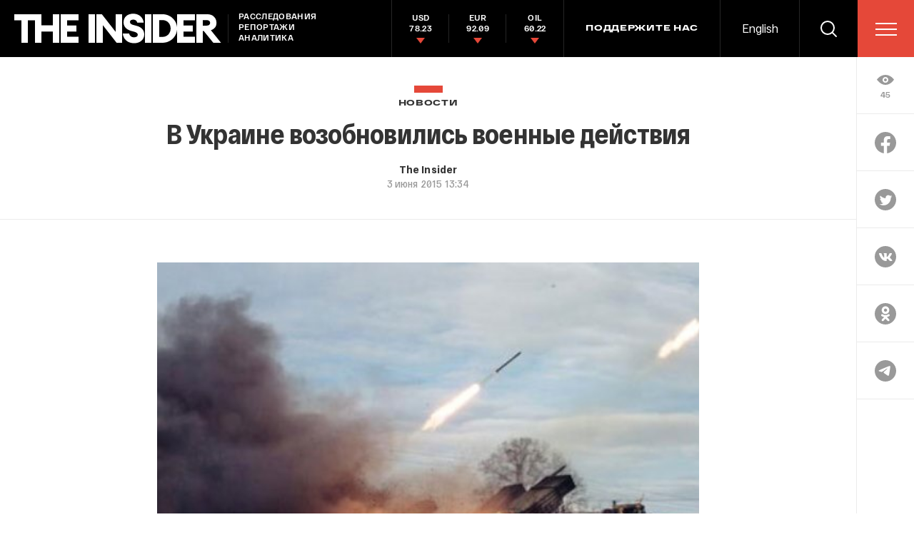

--- FILE ---
content_type: text/html; charset=utf-8
request_url: https://www.google.com/recaptcha/api2/anchor?ar=1&k=6LfXXlQrAAAAAJfFz-T9_R_zHKzorpYdeA7oEl5d&co=aHR0cHM6Ly90aGVpbnMucnU6NDQz&hl=en&v=7gg7H51Q-naNfhmCP3_R47ho&size=invisible&anchor-ms=20000&execute-ms=30000&cb=ko9jqvkr4kl3
body_size: 48731
content:
<!DOCTYPE HTML><html dir="ltr" lang="en"><head><meta http-equiv="Content-Type" content="text/html; charset=UTF-8">
<meta http-equiv="X-UA-Compatible" content="IE=edge">
<title>reCAPTCHA</title>
<style type="text/css">
/* cyrillic-ext */
@font-face {
  font-family: 'Roboto';
  font-style: normal;
  font-weight: 400;
  font-stretch: 100%;
  src: url(//fonts.gstatic.com/s/roboto/v48/KFO7CnqEu92Fr1ME7kSn66aGLdTylUAMa3GUBHMdazTgWw.woff2) format('woff2');
  unicode-range: U+0460-052F, U+1C80-1C8A, U+20B4, U+2DE0-2DFF, U+A640-A69F, U+FE2E-FE2F;
}
/* cyrillic */
@font-face {
  font-family: 'Roboto';
  font-style: normal;
  font-weight: 400;
  font-stretch: 100%;
  src: url(//fonts.gstatic.com/s/roboto/v48/KFO7CnqEu92Fr1ME7kSn66aGLdTylUAMa3iUBHMdazTgWw.woff2) format('woff2');
  unicode-range: U+0301, U+0400-045F, U+0490-0491, U+04B0-04B1, U+2116;
}
/* greek-ext */
@font-face {
  font-family: 'Roboto';
  font-style: normal;
  font-weight: 400;
  font-stretch: 100%;
  src: url(//fonts.gstatic.com/s/roboto/v48/KFO7CnqEu92Fr1ME7kSn66aGLdTylUAMa3CUBHMdazTgWw.woff2) format('woff2');
  unicode-range: U+1F00-1FFF;
}
/* greek */
@font-face {
  font-family: 'Roboto';
  font-style: normal;
  font-weight: 400;
  font-stretch: 100%;
  src: url(//fonts.gstatic.com/s/roboto/v48/KFO7CnqEu92Fr1ME7kSn66aGLdTylUAMa3-UBHMdazTgWw.woff2) format('woff2');
  unicode-range: U+0370-0377, U+037A-037F, U+0384-038A, U+038C, U+038E-03A1, U+03A3-03FF;
}
/* math */
@font-face {
  font-family: 'Roboto';
  font-style: normal;
  font-weight: 400;
  font-stretch: 100%;
  src: url(//fonts.gstatic.com/s/roboto/v48/KFO7CnqEu92Fr1ME7kSn66aGLdTylUAMawCUBHMdazTgWw.woff2) format('woff2');
  unicode-range: U+0302-0303, U+0305, U+0307-0308, U+0310, U+0312, U+0315, U+031A, U+0326-0327, U+032C, U+032F-0330, U+0332-0333, U+0338, U+033A, U+0346, U+034D, U+0391-03A1, U+03A3-03A9, U+03B1-03C9, U+03D1, U+03D5-03D6, U+03F0-03F1, U+03F4-03F5, U+2016-2017, U+2034-2038, U+203C, U+2040, U+2043, U+2047, U+2050, U+2057, U+205F, U+2070-2071, U+2074-208E, U+2090-209C, U+20D0-20DC, U+20E1, U+20E5-20EF, U+2100-2112, U+2114-2115, U+2117-2121, U+2123-214F, U+2190, U+2192, U+2194-21AE, U+21B0-21E5, U+21F1-21F2, U+21F4-2211, U+2213-2214, U+2216-22FF, U+2308-230B, U+2310, U+2319, U+231C-2321, U+2336-237A, U+237C, U+2395, U+239B-23B7, U+23D0, U+23DC-23E1, U+2474-2475, U+25AF, U+25B3, U+25B7, U+25BD, U+25C1, U+25CA, U+25CC, U+25FB, U+266D-266F, U+27C0-27FF, U+2900-2AFF, U+2B0E-2B11, U+2B30-2B4C, U+2BFE, U+3030, U+FF5B, U+FF5D, U+1D400-1D7FF, U+1EE00-1EEFF;
}
/* symbols */
@font-face {
  font-family: 'Roboto';
  font-style: normal;
  font-weight: 400;
  font-stretch: 100%;
  src: url(//fonts.gstatic.com/s/roboto/v48/KFO7CnqEu92Fr1ME7kSn66aGLdTylUAMaxKUBHMdazTgWw.woff2) format('woff2');
  unicode-range: U+0001-000C, U+000E-001F, U+007F-009F, U+20DD-20E0, U+20E2-20E4, U+2150-218F, U+2190, U+2192, U+2194-2199, U+21AF, U+21E6-21F0, U+21F3, U+2218-2219, U+2299, U+22C4-22C6, U+2300-243F, U+2440-244A, U+2460-24FF, U+25A0-27BF, U+2800-28FF, U+2921-2922, U+2981, U+29BF, U+29EB, U+2B00-2BFF, U+4DC0-4DFF, U+FFF9-FFFB, U+10140-1018E, U+10190-1019C, U+101A0, U+101D0-101FD, U+102E0-102FB, U+10E60-10E7E, U+1D2C0-1D2D3, U+1D2E0-1D37F, U+1F000-1F0FF, U+1F100-1F1AD, U+1F1E6-1F1FF, U+1F30D-1F30F, U+1F315, U+1F31C, U+1F31E, U+1F320-1F32C, U+1F336, U+1F378, U+1F37D, U+1F382, U+1F393-1F39F, U+1F3A7-1F3A8, U+1F3AC-1F3AF, U+1F3C2, U+1F3C4-1F3C6, U+1F3CA-1F3CE, U+1F3D4-1F3E0, U+1F3ED, U+1F3F1-1F3F3, U+1F3F5-1F3F7, U+1F408, U+1F415, U+1F41F, U+1F426, U+1F43F, U+1F441-1F442, U+1F444, U+1F446-1F449, U+1F44C-1F44E, U+1F453, U+1F46A, U+1F47D, U+1F4A3, U+1F4B0, U+1F4B3, U+1F4B9, U+1F4BB, U+1F4BF, U+1F4C8-1F4CB, U+1F4D6, U+1F4DA, U+1F4DF, U+1F4E3-1F4E6, U+1F4EA-1F4ED, U+1F4F7, U+1F4F9-1F4FB, U+1F4FD-1F4FE, U+1F503, U+1F507-1F50B, U+1F50D, U+1F512-1F513, U+1F53E-1F54A, U+1F54F-1F5FA, U+1F610, U+1F650-1F67F, U+1F687, U+1F68D, U+1F691, U+1F694, U+1F698, U+1F6AD, U+1F6B2, U+1F6B9-1F6BA, U+1F6BC, U+1F6C6-1F6CF, U+1F6D3-1F6D7, U+1F6E0-1F6EA, U+1F6F0-1F6F3, U+1F6F7-1F6FC, U+1F700-1F7FF, U+1F800-1F80B, U+1F810-1F847, U+1F850-1F859, U+1F860-1F887, U+1F890-1F8AD, U+1F8B0-1F8BB, U+1F8C0-1F8C1, U+1F900-1F90B, U+1F93B, U+1F946, U+1F984, U+1F996, U+1F9E9, U+1FA00-1FA6F, U+1FA70-1FA7C, U+1FA80-1FA89, U+1FA8F-1FAC6, U+1FACE-1FADC, U+1FADF-1FAE9, U+1FAF0-1FAF8, U+1FB00-1FBFF;
}
/* vietnamese */
@font-face {
  font-family: 'Roboto';
  font-style: normal;
  font-weight: 400;
  font-stretch: 100%;
  src: url(//fonts.gstatic.com/s/roboto/v48/KFO7CnqEu92Fr1ME7kSn66aGLdTylUAMa3OUBHMdazTgWw.woff2) format('woff2');
  unicode-range: U+0102-0103, U+0110-0111, U+0128-0129, U+0168-0169, U+01A0-01A1, U+01AF-01B0, U+0300-0301, U+0303-0304, U+0308-0309, U+0323, U+0329, U+1EA0-1EF9, U+20AB;
}
/* latin-ext */
@font-face {
  font-family: 'Roboto';
  font-style: normal;
  font-weight: 400;
  font-stretch: 100%;
  src: url(//fonts.gstatic.com/s/roboto/v48/KFO7CnqEu92Fr1ME7kSn66aGLdTylUAMa3KUBHMdazTgWw.woff2) format('woff2');
  unicode-range: U+0100-02BA, U+02BD-02C5, U+02C7-02CC, U+02CE-02D7, U+02DD-02FF, U+0304, U+0308, U+0329, U+1D00-1DBF, U+1E00-1E9F, U+1EF2-1EFF, U+2020, U+20A0-20AB, U+20AD-20C0, U+2113, U+2C60-2C7F, U+A720-A7FF;
}
/* latin */
@font-face {
  font-family: 'Roboto';
  font-style: normal;
  font-weight: 400;
  font-stretch: 100%;
  src: url(//fonts.gstatic.com/s/roboto/v48/KFO7CnqEu92Fr1ME7kSn66aGLdTylUAMa3yUBHMdazQ.woff2) format('woff2');
  unicode-range: U+0000-00FF, U+0131, U+0152-0153, U+02BB-02BC, U+02C6, U+02DA, U+02DC, U+0304, U+0308, U+0329, U+2000-206F, U+20AC, U+2122, U+2191, U+2193, U+2212, U+2215, U+FEFF, U+FFFD;
}
/* cyrillic-ext */
@font-face {
  font-family: 'Roboto';
  font-style: normal;
  font-weight: 500;
  font-stretch: 100%;
  src: url(//fonts.gstatic.com/s/roboto/v48/KFO7CnqEu92Fr1ME7kSn66aGLdTylUAMa3GUBHMdazTgWw.woff2) format('woff2');
  unicode-range: U+0460-052F, U+1C80-1C8A, U+20B4, U+2DE0-2DFF, U+A640-A69F, U+FE2E-FE2F;
}
/* cyrillic */
@font-face {
  font-family: 'Roboto';
  font-style: normal;
  font-weight: 500;
  font-stretch: 100%;
  src: url(//fonts.gstatic.com/s/roboto/v48/KFO7CnqEu92Fr1ME7kSn66aGLdTylUAMa3iUBHMdazTgWw.woff2) format('woff2');
  unicode-range: U+0301, U+0400-045F, U+0490-0491, U+04B0-04B1, U+2116;
}
/* greek-ext */
@font-face {
  font-family: 'Roboto';
  font-style: normal;
  font-weight: 500;
  font-stretch: 100%;
  src: url(//fonts.gstatic.com/s/roboto/v48/KFO7CnqEu92Fr1ME7kSn66aGLdTylUAMa3CUBHMdazTgWw.woff2) format('woff2');
  unicode-range: U+1F00-1FFF;
}
/* greek */
@font-face {
  font-family: 'Roboto';
  font-style: normal;
  font-weight: 500;
  font-stretch: 100%;
  src: url(//fonts.gstatic.com/s/roboto/v48/KFO7CnqEu92Fr1ME7kSn66aGLdTylUAMa3-UBHMdazTgWw.woff2) format('woff2');
  unicode-range: U+0370-0377, U+037A-037F, U+0384-038A, U+038C, U+038E-03A1, U+03A3-03FF;
}
/* math */
@font-face {
  font-family: 'Roboto';
  font-style: normal;
  font-weight: 500;
  font-stretch: 100%;
  src: url(//fonts.gstatic.com/s/roboto/v48/KFO7CnqEu92Fr1ME7kSn66aGLdTylUAMawCUBHMdazTgWw.woff2) format('woff2');
  unicode-range: U+0302-0303, U+0305, U+0307-0308, U+0310, U+0312, U+0315, U+031A, U+0326-0327, U+032C, U+032F-0330, U+0332-0333, U+0338, U+033A, U+0346, U+034D, U+0391-03A1, U+03A3-03A9, U+03B1-03C9, U+03D1, U+03D5-03D6, U+03F0-03F1, U+03F4-03F5, U+2016-2017, U+2034-2038, U+203C, U+2040, U+2043, U+2047, U+2050, U+2057, U+205F, U+2070-2071, U+2074-208E, U+2090-209C, U+20D0-20DC, U+20E1, U+20E5-20EF, U+2100-2112, U+2114-2115, U+2117-2121, U+2123-214F, U+2190, U+2192, U+2194-21AE, U+21B0-21E5, U+21F1-21F2, U+21F4-2211, U+2213-2214, U+2216-22FF, U+2308-230B, U+2310, U+2319, U+231C-2321, U+2336-237A, U+237C, U+2395, U+239B-23B7, U+23D0, U+23DC-23E1, U+2474-2475, U+25AF, U+25B3, U+25B7, U+25BD, U+25C1, U+25CA, U+25CC, U+25FB, U+266D-266F, U+27C0-27FF, U+2900-2AFF, U+2B0E-2B11, U+2B30-2B4C, U+2BFE, U+3030, U+FF5B, U+FF5D, U+1D400-1D7FF, U+1EE00-1EEFF;
}
/* symbols */
@font-face {
  font-family: 'Roboto';
  font-style: normal;
  font-weight: 500;
  font-stretch: 100%;
  src: url(//fonts.gstatic.com/s/roboto/v48/KFO7CnqEu92Fr1ME7kSn66aGLdTylUAMaxKUBHMdazTgWw.woff2) format('woff2');
  unicode-range: U+0001-000C, U+000E-001F, U+007F-009F, U+20DD-20E0, U+20E2-20E4, U+2150-218F, U+2190, U+2192, U+2194-2199, U+21AF, U+21E6-21F0, U+21F3, U+2218-2219, U+2299, U+22C4-22C6, U+2300-243F, U+2440-244A, U+2460-24FF, U+25A0-27BF, U+2800-28FF, U+2921-2922, U+2981, U+29BF, U+29EB, U+2B00-2BFF, U+4DC0-4DFF, U+FFF9-FFFB, U+10140-1018E, U+10190-1019C, U+101A0, U+101D0-101FD, U+102E0-102FB, U+10E60-10E7E, U+1D2C0-1D2D3, U+1D2E0-1D37F, U+1F000-1F0FF, U+1F100-1F1AD, U+1F1E6-1F1FF, U+1F30D-1F30F, U+1F315, U+1F31C, U+1F31E, U+1F320-1F32C, U+1F336, U+1F378, U+1F37D, U+1F382, U+1F393-1F39F, U+1F3A7-1F3A8, U+1F3AC-1F3AF, U+1F3C2, U+1F3C4-1F3C6, U+1F3CA-1F3CE, U+1F3D4-1F3E0, U+1F3ED, U+1F3F1-1F3F3, U+1F3F5-1F3F7, U+1F408, U+1F415, U+1F41F, U+1F426, U+1F43F, U+1F441-1F442, U+1F444, U+1F446-1F449, U+1F44C-1F44E, U+1F453, U+1F46A, U+1F47D, U+1F4A3, U+1F4B0, U+1F4B3, U+1F4B9, U+1F4BB, U+1F4BF, U+1F4C8-1F4CB, U+1F4D6, U+1F4DA, U+1F4DF, U+1F4E3-1F4E6, U+1F4EA-1F4ED, U+1F4F7, U+1F4F9-1F4FB, U+1F4FD-1F4FE, U+1F503, U+1F507-1F50B, U+1F50D, U+1F512-1F513, U+1F53E-1F54A, U+1F54F-1F5FA, U+1F610, U+1F650-1F67F, U+1F687, U+1F68D, U+1F691, U+1F694, U+1F698, U+1F6AD, U+1F6B2, U+1F6B9-1F6BA, U+1F6BC, U+1F6C6-1F6CF, U+1F6D3-1F6D7, U+1F6E0-1F6EA, U+1F6F0-1F6F3, U+1F6F7-1F6FC, U+1F700-1F7FF, U+1F800-1F80B, U+1F810-1F847, U+1F850-1F859, U+1F860-1F887, U+1F890-1F8AD, U+1F8B0-1F8BB, U+1F8C0-1F8C1, U+1F900-1F90B, U+1F93B, U+1F946, U+1F984, U+1F996, U+1F9E9, U+1FA00-1FA6F, U+1FA70-1FA7C, U+1FA80-1FA89, U+1FA8F-1FAC6, U+1FACE-1FADC, U+1FADF-1FAE9, U+1FAF0-1FAF8, U+1FB00-1FBFF;
}
/* vietnamese */
@font-face {
  font-family: 'Roboto';
  font-style: normal;
  font-weight: 500;
  font-stretch: 100%;
  src: url(//fonts.gstatic.com/s/roboto/v48/KFO7CnqEu92Fr1ME7kSn66aGLdTylUAMa3OUBHMdazTgWw.woff2) format('woff2');
  unicode-range: U+0102-0103, U+0110-0111, U+0128-0129, U+0168-0169, U+01A0-01A1, U+01AF-01B0, U+0300-0301, U+0303-0304, U+0308-0309, U+0323, U+0329, U+1EA0-1EF9, U+20AB;
}
/* latin-ext */
@font-face {
  font-family: 'Roboto';
  font-style: normal;
  font-weight: 500;
  font-stretch: 100%;
  src: url(//fonts.gstatic.com/s/roboto/v48/KFO7CnqEu92Fr1ME7kSn66aGLdTylUAMa3KUBHMdazTgWw.woff2) format('woff2');
  unicode-range: U+0100-02BA, U+02BD-02C5, U+02C7-02CC, U+02CE-02D7, U+02DD-02FF, U+0304, U+0308, U+0329, U+1D00-1DBF, U+1E00-1E9F, U+1EF2-1EFF, U+2020, U+20A0-20AB, U+20AD-20C0, U+2113, U+2C60-2C7F, U+A720-A7FF;
}
/* latin */
@font-face {
  font-family: 'Roboto';
  font-style: normal;
  font-weight: 500;
  font-stretch: 100%;
  src: url(//fonts.gstatic.com/s/roboto/v48/KFO7CnqEu92Fr1ME7kSn66aGLdTylUAMa3yUBHMdazQ.woff2) format('woff2');
  unicode-range: U+0000-00FF, U+0131, U+0152-0153, U+02BB-02BC, U+02C6, U+02DA, U+02DC, U+0304, U+0308, U+0329, U+2000-206F, U+20AC, U+2122, U+2191, U+2193, U+2212, U+2215, U+FEFF, U+FFFD;
}
/* cyrillic-ext */
@font-face {
  font-family: 'Roboto';
  font-style: normal;
  font-weight: 900;
  font-stretch: 100%;
  src: url(//fonts.gstatic.com/s/roboto/v48/KFO7CnqEu92Fr1ME7kSn66aGLdTylUAMa3GUBHMdazTgWw.woff2) format('woff2');
  unicode-range: U+0460-052F, U+1C80-1C8A, U+20B4, U+2DE0-2DFF, U+A640-A69F, U+FE2E-FE2F;
}
/* cyrillic */
@font-face {
  font-family: 'Roboto';
  font-style: normal;
  font-weight: 900;
  font-stretch: 100%;
  src: url(//fonts.gstatic.com/s/roboto/v48/KFO7CnqEu92Fr1ME7kSn66aGLdTylUAMa3iUBHMdazTgWw.woff2) format('woff2');
  unicode-range: U+0301, U+0400-045F, U+0490-0491, U+04B0-04B1, U+2116;
}
/* greek-ext */
@font-face {
  font-family: 'Roboto';
  font-style: normal;
  font-weight: 900;
  font-stretch: 100%;
  src: url(//fonts.gstatic.com/s/roboto/v48/KFO7CnqEu92Fr1ME7kSn66aGLdTylUAMa3CUBHMdazTgWw.woff2) format('woff2');
  unicode-range: U+1F00-1FFF;
}
/* greek */
@font-face {
  font-family: 'Roboto';
  font-style: normal;
  font-weight: 900;
  font-stretch: 100%;
  src: url(//fonts.gstatic.com/s/roboto/v48/KFO7CnqEu92Fr1ME7kSn66aGLdTylUAMa3-UBHMdazTgWw.woff2) format('woff2');
  unicode-range: U+0370-0377, U+037A-037F, U+0384-038A, U+038C, U+038E-03A1, U+03A3-03FF;
}
/* math */
@font-face {
  font-family: 'Roboto';
  font-style: normal;
  font-weight: 900;
  font-stretch: 100%;
  src: url(//fonts.gstatic.com/s/roboto/v48/KFO7CnqEu92Fr1ME7kSn66aGLdTylUAMawCUBHMdazTgWw.woff2) format('woff2');
  unicode-range: U+0302-0303, U+0305, U+0307-0308, U+0310, U+0312, U+0315, U+031A, U+0326-0327, U+032C, U+032F-0330, U+0332-0333, U+0338, U+033A, U+0346, U+034D, U+0391-03A1, U+03A3-03A9, U+03B1-03C9, U+03D1, U+03D5-03D6, U+03F0-03F1, U+03F4-03F5, U+2016-2017, U+2034-2038, U+203C, U+2040, U+2043, U+2047, U+2050, U+2057, U+205F, U+2070-2071, U+2074-208E, U+2090-209C, U+20D0-20DC, U+20E1, U+20E5-20EF, U+2100-2112, U+2114-2115, U+2117-2121, U+2123-214F, U+2190, U+2192, U+2194-21AE, U+21B0-21E5, U+21F1-21F2, U+21F4-2211, U+2213-2214, U+2216-22FF, U+2308-230B, U+2310, U+2319, U+231C-2321, U+2336-237A, U+237C, U+2395, U+239B-23B7, U+23D0, U+23DC-23E1, U+2474-2475, U+25AF, U+25B3, U+25B7, U+25BD, U+25C1, U+25CA, U+25CC, U+25FB, U+266D-266F, U+27C0-27FF, U+2900-2AFF, U+2B0E-2B11, U+2B30-2B4C, U+2BFE, U+3030, U+FF5B, U+FF5D, U+1D400-1D7FF, U+1EE00-1EEFF;
}
/* symbols */
@font-face {
  font-family: 'Roboto';
  font-style: normal;
  font-weight: 900;
  font-stretch: 100%;
  src: url(//fonts.gstatic.com/s/roboto/v48/KFO7CnqEu92Fr1ME7kSn66aGLdTylUAMaxKUBHMdazTgWw.woff2) format('woff2');
  unicode-range: U+0001-000C, U+000E-001F, U+007F-009F, U+20DD-20E0, U+20E2-20E4, U+2150-218F, U+2190, U+2192, U+2194-2199, U+21AF, U+21E6-21F0, U+21F3, U+2218-2219, U+2299, U+22C4-22C6, U+2300-243F, U+2440-244A, U+2460-24FF, U+25A0-27BF, U+2800-28FF, U+2921-2922, U+2981, U+29BF, U+29EB, U+2B00-2BFF, U+4DC0-4DFF, U+FFF9-FFFB, U+10140-1018E, U+10190-1019C, U+101A0, U+101D0-101FD, U+102E0-102FB, U+10E60-10E7E, U+1D2C0-1D2D3, U+1D2E0-1D37F, U+1F000-1F0FF, U+1F100-1F1AD, U+1F1E6-1F1FF, U+1F30D-1F30F, U+1F315, U+1F31C, U+1F31E, U+1F320-1F32C, U+1F336, U+1F378, U+1F37D, U+1F382, U+1F393-1F39F, U+1F3A7-1F3A8, U+1F3AC-1F3AF, U+1F3C2, U+1F3C4-1F3C6, U+1F3CA-1F3CE, U+1F3D4-1F3E0, U+1F3ED, U+1F3F1-1F3F3, U+1F3F5-1F3F7, U+1F408, U+1F415, U+1F41F, U+1F426, U+1F43F, U+1F441-1F442, U+1F444, U+1F446-1F449, U+1F44C-1F44E, U+1F453, U+1F46A, U+1F47D, U+1F4A3, U+1F4B0, U+1F4B3, U+1F4B9, U+1F4BB, U+1F4BF, U+1F4C8-1F4CB, U+1F4D6, U+1F4DA, U+1F4DF, U+1F4E3-1F4E6, U+1F4EA-1F4ED, U+1F4F7, U+1F4F9-1F4FB, U+1F4FD-1F4FE, U+1F503, U+1F507-1F50B, U+1F50D, U+1F512-1F513, U+1F53E-1F54A, U+1F54F-1F5FA, U+1F610, U+1F650-1F67F, U+1F687, U+1F68D, U+1F691, U+1F694, U+1F698, U+1F6AD, U+1F6B2, U+1F6B9-1F6BA, U+1F6BC, U+1F6C6-1F6CF, U+1F6D3-1F6D7, U+1F6E0-1F6EA, U+1F6F0-1F6F3, U+1F6F7-1F6FC, U+1F700-1F7FF, U+1F800-1F80B, U+1F810-1F847, U+1F850-1F859, U+1F860-1F887, U+1F890-1F8AD, U+1F8B0-1F8BB, U+1F8C0-1F8C1, U+1F900-1F90B, U+1F93B, U+1F946, U+1F984, U+1F996, U+1F9E9, U+1FA00-1FA6F, U+1FA70-1FA7C, U+1FA80-1FA89, U+1FA8F-1FAC6, U+1FACE-1FADC, U+1FADF-1FAE9, U+1FAF0-1FAF8, U+1FB00-1FBFF;
}
/* vietnamese */
@font-face {
  font-family: 'Roboto';
  font-style: normal;
  font-weight: 900;
  font-stretch: 100%;
  src: url(//fonts.gstatic.com/s/roboto/v48/KFO7CnqEu92Fr1ME7kSn66aGLdTylUAMa3OUBHMdazTgWw.woff2) format('woff2');
  unicode-range: U+0102-0103, U+0110-0111, U+0128-0129, U+0168-0169, U+01A0-01A1, U+01AF-01B0, U+0300-0301, U+0303-0304, U+0308-0309, U+0323, U+0329, U+1EA0-1EF9, U+20AB;
}
/* latin-ext */
@font-face {
  font-family: 'Roboto';
  font-style: normal;
  font-weight: 900;
  font-stretch: 100%;
  src: url(//fonts.gstatic.com/s/roboto/v48/KFO7CnqEu92Fr1ME7kSn66aGLdTylUAMa3KUBHMdazTgWw.woff2) format('woff2');
  unicode-range: U+0100-02BA, U+02BD-02C5, U+02C7-02CC, U+02CE-02D7, U+02DD-02FF, U+0304, U+0308, U+0329, U+1D00-1DBF, U+1E00-1E9F, U+1EF2-1EFF, U+2020, U+20A0-20AB, U+20AD-20C0, U+2113, U+2C60-2C7F, U+A720-A7FF;
}
/* latin */
@font-face {
  font-family: 'Roboto';
  font-style: normal;
  font-weight: 900;
  font-stretch: 100%;
  src: url(//fonts.gstatic.com/s/roboto/v48/KFO7CnqEu92Fr1ME7kSn66aGLdTylUAMa3yUBHMdazQ.woff2) format('woff2');
  unicode-range: U+0000-00FF, U+0131, U+0152-0153, U+02BB-02BC, U+02C6, U+02DA, U+02DC, U+0304, U+0308, U+0329, U+2000-206F, U+20AC, U+2122, U+2191, U+2193, U+2212, U+2215, U+FEFF, U+FFFD;
}

</style>
<link rel="stylesheet" type="text/css" href="https://www.gstatic.com/recaptcha/releases/7gg7H51Q-naNfhmCP3_R47ho/styles__ltr.css">
<script nonce="0W3I6w58SvCpmEdbq6Yz9g" type="text/javascript">window['__recaptcha_api'] = 'https://www.google.com/recaptcha/api2/';</script>
<script type="text/javascript" src="https://www.gstatic.com/recaptcha/releases/7gg7H51Q-naNfhmCP3_R47ho/recaptcha__en.js" nonce="0W3I6w58SvCpmEdbq6Yz9g">
      
    </script></head>
<body><div id="rc-anchor-alert" class="rc-anchor-alert"></div>
<input type="hidden" id="recaptcha-token" value="[base64]">
<script type="text/javascript" nonce="0W3I6w58SvCpmEdbq6Yz9g">
      recaptcha.anchor.Main.init("[\x22ainput\x22,[\x22bgdata\x22,\x22\x22,\[base64]/[base64]/bmV3IFpbdF0obVswXSk6Sz09Mj9uZXcgWlt0XShtWzBdLG1bMV0pOks9PTM/bmV3IFpbdF0obVswXSxtWzFdLG1bMl0pOks9PTQ/[base64]/[base64]/[base64]/[base64]/[base64]/[base64]/[base64]/[base64]/[base64]/[base64]/[base64]/[base64]/[base64]/[base64]\\u003d\\u003d\x22,\[base64]\\u003d\x22,\x22K8ONZiwwWwXDk8KTwqXCgn/CrMO9w4ZRJsK6PMKswqstw63DisKmfMKXw6saw7cGw5hgWGTDripUwo4Aw6Ahwq/[base64]/CpMOUVSbDlQnCh1syTMOww4vCi8KnPARqwpIrwr/CpTk/YU7ClRcFwo9DwqN5eH4vKcO+wpDCp8KJwpN3w6rDtcKCEzPCocOtwpt8woTCn0nCvcOfFinCncKvw7Ngw7gCwprCvsKawp8Vw5/Cml3DqMOTwqNxOCbCnsKFb07DqEA/V0PCqMO6F8K8WsOtw6RBGsKWw7tcW2dAHzLCoT44ABhlw71CXGkrTDQNEHo1w74iw68BwqcawqrCsA0yw5Ytw6FJX8OBw5MHEsKXOsOCw455w6FBe1ptwpxwAMKyw5R6w7XDoXV+w61MbMKocjpHwoDCvsOMecOFwqw5BBoLK8KXLV/[base64]/w7wWw4TDksKkw6nDucOyw4Anw5cPKcOBwpEWw7dvPcOkwpnCvmfCmcOiw5fDtsOPIcKxbMOfwrVXPsOHV8OjT3XCtsKGw7XDrD7CoMKOwoMdwq/[base64]/CqmQBwoHCisKxwonChCjDgcO7w6PDk8OjwqJAwqpIKMKPwq/DhsKlM8OHDMOqwrvCmsOQJF3CnxjDqEnCm8O0wr5WLH9tPsOBwqMzA8KywpbDoMOtSgrDl8OtTsOBwoDCvsKwXcKgMR0qcS7CpcONR8KJS0xNw6PChBEKZMOoIFF+wqPDscOkfVfCucKfw79HG8OOScOHwoZxw4BXecKdw4k4CixtQyZCSHHCg8KSPMKAYH/CqsKHIsKtbVAmw4XChcO0ScO4SlPDi8O/[base64]/TlfDtXMeK218wokdEsKuw4nCuMOmQMK9AyZ4XQB7wrZxw7vCncOPP0Mue8KZw6Ufw4UCWnclOWjCtcKxGw9VVj/DnMOzw7zDnQjCvsOnKkNDWBfCrsKmDTvDosO+wpXDklvDtgBxI8KKwoxkwpXDrT4bw7HDnHhqcsOiw7klwr5cw4tfSsOBS8KQWcKyecKMw7khwp49wpIGBMOZY8OVUcKWwp3CjMKAwozCowVXwrnCrXQMXcKzdcKQQsKcCsOsCzotbcOMw4/DhMOwwpLCncOGRnRTLcKJXHgMw6DDucK1wo7Co8KIHcONPA9PDioCcGlySsOBUsK5wqHCgMKUwowXw5DCusONwoZjf8OycsOIbcO5w7x5w7LCrMOdw6HCs8O+woleImPCtQvCk8OXUCTCosKrw77CkCHDrW/[base64]/DkMK4csKyccKbwrIsw7liYjoFWMOUwqTDmykpDMKkw53DsMOgw6HDoHw0w6rClhVGwqgswoVrw7vDrsOsw60RX8KYBngvezLCn31Lw45VJltZw5nCk8KXw4vCnX0/wozDqMOLMizDhcO4w6TDvcK9wqjCrW/[base64]/CvcKzDkhxwozDv8Ktw59qwrRlw7osDcOKwqbChXHDpnPCpSJIw4jDtT3DucK/w4RJwq8tQ8OhwqvCjsOGw4Zlw4sPwoXCgzfDjEZuaCvDjMO7w7HCgMOGB8Okwr7CoV3CmMO/M8KgQ3J8w67DtMOZYkhpNcK0ZBsgwpQbwqIGwroWYsO0CEvCgsKpw6UYYsKxdxFQw6k/[base64]/CtsKeL2fCtsOPEMOGdw4ew4bCvcOMWW7CksOMXXvDkUsDwpVlwrRNwqlcwqIuwp8/[base64]/CksOYLGLDogbCpiXCnX1KTlAlTRUXw7U4K8KcasOow75YKUHDtsOmw5PDtzfCjsOKUT1HAQ3DgsKWw4cxw6IKw5fDsDxiEsO4PcKVNG/[base64]/Dj1Q7NHPDmw4Two9eLMKVWl9xaFvDrnNhw7t8wpfCrCrDilEUwqQDL0/CnFHCk8KWwpoIaDvDosKbwqzDtcOfw49hUcOncC7Dj8OmNwZ7w5suUgdAbsOsIcKAE0bDrhQyBXTCrFsXw4cJETnDnsObHMKlwrrDoXXDl8OLw7jCpMOsMBNtw6PCr8Kmwo48wox2K8OQJcOTXcOSw7ZYwpLDuAPCjcOkMATCl1TDucO1bivCgcKwb8OKwo/CvMOIwrdzwoMefS3DosOxCX4JwrzCs1fCuELDhX0JPxd3wo7DvmkcLF/[base64]/DsAjDjWfCmMOeWlTClcKXCcKVwpTChFQgIn3Dtw7CvMOsw45kI8O4M8Krw61Ww4FUWE/[base64]/[base64]/CpzDCnlMUwr84w5DDmcKewqMow4PCtMOSVQ4Rwps8QcKTA3/DlsK+W8KFRTFkw47DtzTDj8KhVnAdJcOtwrbDoRcswrrDoMK7w61Ww6HDviR7EMK/ZsOcBSjDqMKqQlZxwogZLsO/LlvDvHR0wqQfwrU2wokESwHCsD3CqHHDpSzDt2XDmcOoOyZpbTQEwrrDvEgaw73ChMKCw5xOwpjCv8K8I08hw6s0woh0f8KTP3nCi0bDlsKJZFJ/KUzDiMKbQyzCrCsWw4E+w7wtJxABB2nCocOjXHbCrsK3Z8Krd8K/[base64]/wpU1fcKYw4TDuSzCllvDjy5jw69bwpHDvTjDvsKjVsOSwo3Cu8KJw48VGhfDtiUBw51SwpkDwp9Mw6MsP8KlHUbCqMO4w6PDr8K/dkJhwoF/[base64]/[base64]/CtsOHe8KGH2cIcsKOwqg1w7wIZMOvAMOvMzLDgcKCS2p1wq/Cl31LIcObw7TDm8Ouw6zDtcK7w6tUw4MKwqVRw6Jhw73CtVtow7J1NR7CnMOedcO9woxEw4nDrTd0w7kFw4XDvV/CtxjCgcKEwq12C8OJHsKLPibCpMKKVcKaw6U0w5rCqxdjwrgaMELDngonw6IhFiNoWWvCssKvwqDDicOBVCxbwoDCimwlDsOZRxMKw4VGw5bCin7Cph/DtGDCkcKqwo5Rwq0MwrTDkcOpGsONfiLClcKewoQ5w49Jw78Iw4VMw4Erwodmw6stMgBvw6c9HWQaQG/[base64]/CjyHDhsKLw6TCqjoIEMKcV3EMf8ObWMOowqPCk8Ofw5AAw77CrcOneEXDkkFnwqrDh3xXXsK5woF2w7vCqmXCrVpbWhUSw5TDpsOGw5FJwoMEw5zCn8KvJAXCscK0wqokw44xLMOCMDzCnMOpw6TCj8O/[base64]/CoQHCmVnDmVQDBcO8MMKVwrHCiTPCvH/[base64]/w7xuc3w7EsOXw7ZMw4I+Z3HDgWXDqsK2LxrDocKVwrvCq2fCmTdudmoiRnPDmXfCj8KgJmh5wrzCqcK4MAp/IcOmNHk2wqJVw5JZB8ODw7TCnjITw5YFdHPCsg3DlcOgwokSH8OsesKHwq8Hf0rDnMKLwobDrcK9w4vCl8KSQxfCn8KCAcKrw4UWUkpbPQbCrMOKw7LDkMKNw4HDlz1wEU5YRQ/Cv8KOSsOzUsKDw7/DjcOewqxMeMKATsKZw4jDtMOuwo/[base64]/DoXcFwpxxwqXDocKFEMK+wqwMw5pnc8Ovw5A5wr8pw6DDglPCksKVw7lZDj90w4dpBDLDjHjDqQtYLCZCw7JUQGlYwpExO8O7bMKWwqPDn0HDiMK0wo3DtcKvwrpcUCPCs0dxwrADPMOcw5jCt357DTvCjMKQBcOCEA4xw6zCu3/[base64]/DqU3CrsOdw53ChsKkNT5SbMOXwoXDnH/DicKjcm9Uw5tfwqHDk3zCrQB5JMK6w6/ClsObY2DDh8KmHxLCr8OmEC7CusO4Gk/Cn31pF8K/HsKYwq/[base64]/Cjh4EZ8OQwqvCjic8RiHDrhZ9G8Kvw7DCn8KjRcKOw7Flw48iwpnDlRNNw4xICTxrTwlxNMKPUcKWw7V3wpHDiMKqwoBzJMK/wqxvNcOswp4FfyMewpQ7w7rCucO/I8Kdw63CuMODwr3Ct8OxUxwsOS/DkjBiYsKLwpfDrTTDjhfDpCHCqMOhwodyInLDpEjCq8KtZsKAwoArw7kMwqfCucOnwowwRRXDl0xdNBJfwpHDocKVVcOkwr7Cj31OwoEWQD/CjcOoA8K5PcKHOcKFw7vDhjJew6zCrcOpwoBBwqLCuV7DnsKzdMO+w5B1wqvCnXDClVhwRB7CgMKCw71OQGHCmWXDl8KvYUfDqRRGb23DuwLDhsKWw682QilODcO3w4fCnWBfwqLCqcOYw7UGwqYkw4ETw6sNPMKAw7HCtsO/w6ltNk5od8K8ZmXCk8KUJ8Kfw5ttw6Ejw6NsR3RgwpbCicOJw5nDgU83wp5Swp5/[base64]/CgMObw6chw5PDhnPDt2QxRzoGw7PDhUPDqMK8wo/DqsKRSsObw5ErEFxhwqAuLWVbPzlUQsOVOR3Do8Kcaw5dwo0Sw4nDmsKlXcKnSSPChywSw6oHMVDDqVU1Y8O+w7TDpVLCklxbWsOMSQl9wqvCkWEew7ckT8O2woTCssO3YMO3wobChl7Dk31Dw6tBw4/DisOpwpFkHsOGw7jDlMKQwogUIsKwEMOfGl3DuhnChsKEw7BFYMO4FsK1w4QHKsKmw5PCpn0Mw7jCizjDpzQLJDpUwpctVcK8w6LDkmLDlMKkwrvCiyMqPcO3E8KQLXbDsRnCrxg/XS7DmFB4NsKFDRbDgcOZwpJREEXCjnvDkCfCpcOoAsKkG8KIw5rDncO+wrkNLUlzwq/Cm8OuBMOefzMJw5xAw6/[base64]/CvgptGsOEB10Nw7lfwqrDi8KLw5HDo8KRSw1Vw7TDnRlXw40RcDVDCw7CiRjCtnHCvMORw6sWwonDhcKMw5pvQB8Ka8K7wqzCijvCqn3Ck8OwZMKAwovClSfCosO7FsOUw5pPAkE/dcO7wrZKFTHCqsO7LsOEwp/Dm0wrAX3CrmZ2wqpYw7XCsADCoTdEwqHDu8KVwpURwp7CgjUABsOSLHATwrBRJMKVWA3CpcKOXCnDumA/[base64]/ClgYJVcKnw5nCoMKIw5DDszvCnMKjHRokwp0ZC8Kew6NzBVDCjW/[base64]/DucK9TUbCtsODGnLCksKdPcOVRMOHw48dwrAlw6RbwobDni3ChsOpWcK3wrfDnC7DhRgYOBHCu302cyPDvAbDjU7DshLChcK4w4lEw7DCs8O3w5wEw50jbVQ8wrkrDsO/U8OrO8OewoAMw7FMw6XClxbCtMKtTcKjw7bDocOdw69Xcm7CtA/CncObwpDDhApBRRxdwrRQAMKlw7R4VMOxwqRIw6FQUcObEhhDwo/DssKsIMOlw7dhTDTCvi3DmDPCg3clex/CuHDDgcO6Vlgdw5dpwpTCgxhCRiIHaMKrNRzCs8KoTsO7wpZJZ8Ouw58tw6zCjMOYw6ICw7Elw40BZsKBw6wyNVfDlyJFwo8Fw7/DgMO2YAopeMOMECnDrU3CiSFGUChdwrBFwoHDgCjDhi3Dm3hwwpPCqknDmXNMwrsbwprCiAPCiMKnwqobJlI9H8KBw4rCqMOqw6zDj8OUwr3Cg3w/UsO7wrl4w53Dr8OpDXV6w77DrBFzTcKOw5DCgcOwKsODwqYdO8OzP8K5NGJTw5NYL8Ocw4HDvSfCtMOVThgOaHg5w6DCgTZxwoTDswJ4esKhw6lcacOKw7zDpHzDucOmw7bDk3xmDCjDhcKwF3/DkXV7K2TDisOSw4nCnMOOwovCvm7ChMKWHkLCj8Krw4w8w5PDlFhfw5ssF8KFbsKdwrPCvcKAdGA4w63DlQ9PQGdNPsKvw5R7MMOCwpPCqgnDijsqKsOrIhPDosOSwpTDqMOswoXDvxoHYCQoHi5XQMKQw451ekjDjMKiC8K/YRnCpU3CjzbCi8Klw7vCkinDqcKRwqbCr8O8TMOKPMOza1DCqHhgW8K4w5PDk8KjwpHDnsKmw6xIwr59w7DDs8K/WsK6wq3CmArChsOcYE/Dt8Olwr87GlDCvcKoDsKpGcKFw5/[base64]/Dn1IPw6rCiigTw65kDcKlw689w6FmC8OqW2jDuDAYdsOGw5nDlMOJwqvCjMO3w5o9VRvCncO5wo/CsQ1KQsO4w6BOd8Onw6kTVcO0w5zDny99w4Jww5fCiCFHLsO5wrLDrcOwCMKXwpzDpMO6cMOrwqDCpCxRanUpeBPCj8OWw4JkNMO/Lx1tw63DsDjCoxDDoAExZ8KEw7UsXsKwwoQ4w4DDtcO/GUXDusOmW1jCo0nCu8OPEMKEw67DllpTwqbCo8Ozw7HDvsK5wqLCiHkfBsOGDn1Zw5DCqMKTwojDrMKZwoTDl8KFwrUcw4RKZcKNw73Cvj8GQDYIwp88bcK2wr/Ck8Kjw5Z8wrrCr8OKSMKTwoPCqcOhFEjDlMK9w7gkw4Bmw6BiVkgVwrdNNV4oBsKDNnjDhHZ8Hjo6wovDisOFc8K4asO4w7xbw5FMw7PDpMKfwq/CjsOUCgjDmXzDiAF9VBPCoMOpwp0paj58wpfCpgldwqXCr8OrK8KcwoYKwpcnwrRQw4hMwqXDqhTCp0PDjwHCvg/[base64]/[base64]/[base64]/[base64]/[base64]/DkUESw604w4x5NRLDrjFww5PDiMKZwpRoEcKNw5k3czzDrzFcOUYGwq7CqsKaQHZvw4rDpsKVwoXCo8O3CsKTw6PDrsOKw51Ow5rCm8O+w4xuwo7CqcOPw7bDnxlBw4rCsw3DpsK3M0DDrxnDhRfDkm5tI8KIF1TDnBFow6NIw49+wojDrWxNwoNGwq3Dg8Kgw5xbwq/DgMKbMhNeCcKmbcOFMsKCwrHDg1TCnwbCjyJXwpnCq0jDlmE4YMKpw4bCn8KLw6DCucOVw6XCjcOpTsKCwqfDpW7DqXDDksO0TcKxEcKtIChFw53Dl2TDgMOlS8O4cMOGYDMrWsKNXcOPclTDoEBcHcK9w4/Dk8Oaw4fCl1Ubw5gLw6IEw6d9wqbDlmTDlgNSw47Cn1/DnMOpWiM+w4VTw6cewrJWHcKywrosH8K1w7fCpcKhRcKURSBEw7XCi8KaJQUoA2zChcKMw5PCgyDDvRzCtMKWITfDiMOtw4vCmxMEW8OjwoIBQ1k9fsONwp/Dqg7Dj1cOwoZ3XsKZCBZWwqbCuMOzdX8iZS/DpsKYPX7ClGjCpMKnc8KecSE3wpx6V8Kbw6/CmRFlP8OUEsKDEkzClcOTwpVTw4nDrHXDisKXwrcVVg0cw6vDisOqwqErw7stO8KTZTZow5HDicKQFHnDnBTCoihfRcOuw7J6E8K/[base64]/ClzNew7zCqg7Cv8KJw7AjS8O6wqxuwo0Iw6LDpsObw7HCkMKZNcOZblYTH8KnGVY9esKRw7jDnBTClcO1w6LDicKcLTrCsyAPX8OmEyzCt8OnesOhW3PCpsOKYMODIcKqwoXDohkhw4YqwpbDkMO/w491ZiXCgcO5w7YtSDR2wok2C8OuJFfDusO/Fk9nw4zCoFQKbsOCfHDDpcOWw4/CtTzCsUnCpcOMw7DCvFELYMKeJ0rDikDDn8Ksw7NWwrnDtcOYwqw5N3DDmAQrwq4fEsOya3R5AsKewo1vacKswpXDvcOIK37CvMK6w4DCux7DmMKUw5HDu8K5woIwwpFZSkdqwrLCqhIYQ8K+w7zCp8KMR8O+w43DlcKrwpYWTVJ5GMK+OsKBwqAsJ8OQY8O/CcOsw4nDglzCmmrDmsKTwrXCk8KgwohUWcOcw5LDu1gEPxfChAc6w7lrwoQdwoPDiH7CsMObwofDnl1SwoLChcO0OT3Cv8ONw4pUwpjCgRlTw5dHwrwAw5hvw7zChMOYd8Otw6YWwoZYX8KSIMOYcAHCnHbDnMOWXsKhbsKdwrp/w5Y2P8OLw7l+wpRwwoMtJMODwqzCksORBHBcw7BNwqTDrsKOYMKJw5HCnsOTwp9kwonCl8KjwrfCtcOjEAMtwrQ1w4gFBx18w7IfF8OxIsObwrQmwpdGwpDClcKOwqQAdMKVwr/Cq8K1FGzDiMKeZhpPw5h8AEDCssOzCsKhw7bDusKlwrnDsycrw6XDp8KTwrNRw4zDvD/CmcOkwr/Ch8KDwoU7Nx/CnkRcesO6XsKaesKuBsOuZsOXw7NdEi3DnMKibMO0dwdNKcK/w4gVw5/CocKQw70Yw7bDtMODw5vDmFQ2YzRIVhx1DyzDu8Oxw4PDosOiVnFCAi/[base64]/CtsKRM8K3w5tHUsKGwpNZUsKPwoMtVXrDvMK8w7fDs8Onwr4OAwdEwqvDrXwQZ1rClyMAwpVVwrLDgFdhw6kMGzwew5thwpHDh8Kcw7vDh2pGwro6C8Kgw7E6XMKOwo/[base64]/CljXDln5hw5HCvRV6UnvDs8KMDMKww7hhwqpDcMOxwpzCqsKgQRPDvQtKw73DqmrDrVo0wrF7w7jCjnQ/[base64]/bMO8bVE/wq0yER4Eb8OkZ103XMOPZMOAw67Dl8KtWDvDlsKuaQ4bYndrw6jCnhDDr1zDv34nccO/YibDjlhvTsO7JcOYKcK3w5LDnsKCcV4Rw5/Dk8OSw5sEBDJIXHPCkzNpw7jCmsKaVXvDjFVyGVDDkQ/Dg8OSJxE/El7DpR1Xw74Lw5/CncKdwpfDoyTDuMKYEcOyw7XClAADwojCqWnDv0U5U2fDsAluwqUpH8Oww4Ehw5Rhwr55w5ohwq1DEMK6w5IXw5TDpjAyLizCicK2ecO8BcOnw6sAHMO1f3XDvFUdwp/CqxjDiW5iwq8Ww4UFHSYtESDDhSvCgMO4Q8OOezvCucKAw4VBKhRxw5nCmMKhWwbDjDlyw5bDp8KHw5HCrsKAQMOJU0diWyp4wohGwppIw4xrwqLCsGHCuXXDiQt/w6/CiVNiw6pAbl5/w7jCjXTDnMOBEC5/CmTDqFXCkcKENXjCn8OSwp5qKgVFwpwwTcKkMMKCwpJww4oxU8KuRcKXwpJ2wp/CimXCo8KQwqIETsKNw7BwMEXDsy9lZ8O8C8OCAMOEAsKqLWvCsj7DkXvClT7Dlj/Cg8Ozw5gJw6NPwrbCmcOaw7/[base64]/DpXfDl1pJcsKCVSHDpXQyw5/[base64]/DhgfCjgEpJkkvw5TClsOeQsOqw6Jowp16wpsLw6I/UcKhw63DvcO4Ly/DnMOqwofCmMOED13CtsKDwoDCu0zDlzvDosO6G0QkQcOJw71Lw5fDsHfDqcOAAcKKbx7DgFzDq8KEGsKTDGcBwr8dWsKPwr4lCMOxAjN8wp3CtcOxw6d/woI9Q1jDjGt+wozDoMKTwoHDgsKjwpJNB2fCtMKYGVUwwo7DgsK2QywKDcOHwpDCjDbDrcOEHkgLwqzChMKLEMOGa0TCrMOzw6DDlMK/w4TDqU5cw6A8fBlLwoFlT08oMyHDjsOnBzPCr2/Cp3nDicOZIHXCmsKuHB3CtlfCj1F2I8O1wq/CmXLDmQo/E2rCtHrCscKkwpEkVQwFN8O/VcKIwpXCvsO/LBDDvDbDssOAEcOcwr7DvMKeYGrDm2LDqxhpwoTCicOuA8K0UwxmYULDp8KjHMO+FcKZEVnCvMKKecKRZGzDhBvCscK8GMKcwqwow5DDkcOYwrfDnEkLYn/DnVRqwqvCksKwMsKJwobDqkvCiMKuwrzCkMKCI07DksORZnZgw7IJCyHCpMONw4nCtsOwN2siw7o9w47Cnld+w75tb0DCk39Xw7/DuwzDr0TDv8O1cAHDtsKCwq3DqsKfw70wZC4Sw4pfFMOzMMOrIl/CnMKTwonCr8OoGMOmwrxjLcOMwpvDocKWwqpyLcKke8KaXznDusOLwpkKwpZCwqPDo0DCj8Oew4PCmAbDo8KPwrnDocOPEsKnZ2xgw4nDnB4GeMKjwoHDqcKgwrfCpMKHaMO2w5TDn8K8E8O9wr3DicKlw7nDjyAKG2UAw6nCmhvCvFQuw5AFFSp7wokcZMO/wpIuw4vDpsKtPsKAOXtAIVfDocOXaysHVMKMwoQfOcOKwpzDsikga8KcJ8KPwqLDlwTDucOkw5VhW8Ofw7XDkTdewpfCncOpwr9vISZrVcOZNyjCq09lwpIhw6vDpADCmxnCssKMwptSwrvDtHbDlcKgw6XDgH3DjcKvNMKpw5Qxdy/[base64]/Drk/[base64]/DqcK/w5JOwobDkMOXw55pwr0ywrwtw4zDqldAw4BBw7/CtcK9w4bCow7CrxjChCjDhULDtMOkw5fCi8OWwpxiDWoUAU1GYF/CqT/Dk8OWw4PDtcKgQcKNw79CJCPCnWEGFCPDjV4VU8OgNMO1AS3Ck2XDlQnCmnbDtRLCocOVKV1Kw6/DosOXDGTDr8KvO8OOw5dRwrXDjMOSwr/CgMO8w7zDocOaOMKUXHvDk8KVa0sKw63DowfDlcKlNsK0w7dTwpbCiMKVw74cw7DDlV0HCsKaw69ONwI5Q3hMek4rB8Oaw6dWKDfCvGXCrQ0xGHzDhsO6w6xhcVswwqYGQkhbLgx9w7snw5kwwolAwp3ClQXDlm3Crw/DtS3DuhE+NBJGJV7CvUl3R8Obw4zDskjCtMKNSMOZAcKbw5jDm8KKGcK4w4Bcw4HDqwPCosOFdiZWVh0VwqRpMA8Swocjw6RHX8KdC8OJwocCPHTChjjDuVfClMOvw6hyIB1ewo3DrsK4O8O5PcKMwp7Cn8KZF1pVKA/DolHCoMKEasOrasK+DHbCjMKkb8O0S8OYNMOrw7jDlRPDoUcWRcODwq7CqS/DqS8ywpjDo8O6w7TCsMKRAGHCs8K/wo0xw5rCicOxw5vDi0/DjMKSw6jDiwbCjcKTw5XDujbDpsOscx/[base64]/DpsK5KRnCg356AUXCpmTDoMObJ1jDnxQzw6fCkMOnw67DvBPCqmxxw4rDtcOgwqkEwqLCosOtUcKZF8Kdw6bDjMKbOT8gUGfCgcOSB8K+wqElGsKEHmXDqcO5B8KCLiDDi0jDgcOxw7/ChXfCk8KvFsOlw5bCrSMRCjHCszcVwpHDrcKeasOMScOGAsKJwr3DoVHCg8KDwqLCj8KKYmtkw4rCq8O0wofCqh8GF8Omw4jChTdMw7/DvsKow4fCusOIw7fDv8KeIsOBwovDkWHCsTHCgUYrwo0OwrvDvk9ywoLDkMOSwrDDiz9KQD1iHsKobsKmcsKRUMK6Sld+w5FQwo0OwqRfcGbDiT42JcK5KsKCwo4twqjDtMKOf3TCkXcOw6UcwrDCkl14wpNBwpZGb23DqAVafX8Pw6bCgMOwPMKVHW/DsMO1wrxvw6vDisOmEMO6w68nw6hKNig3w5V0EELDvgbCqBPClXnDiATCgBdgwqPDuzfDkMOHw7rChArClcO/RCJ7wpFbw68Aw4rDpsO2Vi98wpM3woAEf8KSXcO/RsOqX0tte8KfCB/DlcO6TMKscT9fwrDDgsO3w4PDtsKHA0Msw7AINwTDrl7Dh8OwA8Kvw7PDrTvDgsOQw5p5w7gywrFLwrRQw5/Cghcnw4wacCVlwpjDqsKCw53CkMKJwqXDt8KHw7UIQUkCQcKyw7IXdXVfNAFxMnfDh8KqwoU/C8Orw4E9YsKVWU/DjyjDn8KywrfDlwEHw73Ckx9fXsKxw6rDkFIJFMKcX3/DmMOOw5HDk8KDbsO1TcOPwoTCjibDgQ1ZMjfDgsKvEcO/wp/[base64]/DsFbDvsOvJjPDhgvChcOVIVROw6kgw73Co8OPwoB6IT3Cj8OsA0ojGEI9D8OHwrhMwoJAKCsew4t/[base64]/DoiPDmsOIHcOyAcOuw4bDscKaUcK2wr/[base64]/QsOkwpfDhMOkPjPCtsKFw4cUwo5zTQDDp8KmWy3CmHdmw6TCjMKEY8KHwrPDgBwOwoTCksKAHMOiccKbwp52Al/CsSsuQVxOwrDCiQosfcKVw4DCg2XDhcOjwpFpGRPCqTrCpsKjwpN3P0l4wpM2amTCp0/CicOjTDwmwqHDiC0JcnIXcUMcRCTDqyVow5Abw6kHBcOFw4kyUMONRMK/wqg9w5MPXy17w67Dkn57wpozLsKew6gWwqXDjUjCrgIcKMOKw7ZkwoRjZsKiwq/DnyDDkSLDocKIw7zDi1lOWRNdwqjDsxEDw7bCkUvCi1TClkY8wqdeJ8OWw54kwq5Fw7IlB8Kow43CgsOMw6NiTGbDusOXPmkoD8KGE8OMNRjDtMOfGMKPAiJ+IsKIS1LDg8KFw77DnsK1HDjDtcKow7/DmsKsfhoZwpXClg/[base64]/CisKowqDDnhBFw6ccwrXCgcKpw6Ecw7fDjMOdUUcFwr95dR5kwoXCsm56eMO0woTCsHJ8MxPClXcyw5nCiEc8w63DucOYYyBFSg3DkBfCkBFHcT4Fw7t2wqV9I8OKw6jClMKjan4swqBucTrCi8OCwpoSwr1ywq/[base64]/ClG1cw4FOw5Fnw7Y7wo/[base64]/w75hNMKga8O3JwzCoMK1LnQkw6RqGEdgfHTCvcKrwrMRalxRS8KrwqXCrFTDlMKdwrxsw5dIwpnDvMKMARkMd8OrKDjCix3DucOOw5F2NS7CssK8RHfDrMOyw7tKwrEuw5lWBC7Dg8OJNcOOUsKgTi18wpLDtgtgMzfDgll4csO9Czokw5LCt8KtGkHDtcKyAcKaw6/CksOOEsOHwoklw5bDvsO5I8Odw43Cq8KcW8OhDF7CjSTCl1BkdcKiw7/DvsOyw6JRw5oYLMKSw5RhYA/DhwxmEcOSHcK1WRBWw4o5WMOwdsKlwpbCj8K2wpd5ThfDq8OxwrzCrjzDjBbCqsOHOMK2w7/DikrDrU3DhXbChF4CwrBTaMOEw7nCsMOaw5c0wo3DksOKQyhKw4tdcMOnf0h/wqk8w77DpHh9d3PCrxPCmcKdw4pqZ8K2wr4Fw7kew6zCgMKeaFNDwqnDsE4bc8KkFcKJHMOXwpHCqHoFSMK4wo3CrsOSAE5gw7rDl8OIw59kNcOUwp/CjitHMmfDjj7Dl8Orw6gjw7DDtsKXwpHDpzjDhBjCoALDu8KawqFtw6AxQ8KzwrYZFh0ILcOjfW8wP8KEwqMVw7HCoiHCjEXCiTfCkMKyw4zCqDnDgsK2w7vCjzvDlcO6woPCnBlgwpIgwqdgwpQMZEpWKsKQw4xwwrLDq8OKw6zDoMKIb2nCvcOufEwGecKuKsO/bsKXwoRRHMK3wr0vIyfDqsK4wqbCkUV4wqrDknPDgijCiGsMInRFwpTCmm/Dm8K8R8OtwrgTLsKfbsOgwp3CvhI/[base64]/CkMO2c3jDhsKzw7DCqB0kEEkIw5ZyEFbCnEgawrDDmcO5wq7DsxXDu8OLZTPCk0jCtUczBwgjw4EHe8OkNsKiw7jChhTChDfCjldWTiUrwqsWXsKbwoVEw6Y/ZlJCBcOfekDCu8O+XlxbwqrDoHjCsmPCmzPDiW59Rn4hw4FJw6vDpHLCpS3DqMORw6AIwp/Cvx0xDg4VworCgSwWCjdJHTXCsMOZw48NwpA/w58MHMKMIMKnw65SwpU7YXHDssKnw7hFwqPCkS93w4ATdsKWwp3DhsKXZMOmLkfDm8OUw4vDrXQ8S2QFw40QLcOKQsKSYQPDjsO9w7nDnsKlWcKgBXcdNkJtwp7CsxA+w4DDrF/Cnw8awoHClcOTw4jDlC7CkMOBLlUUN8O3w77DnnVQwrrDtsO4wq3Ds8OcOi/ClV5oAAllLSnDrnXDjmnDuhwSw7cRw4DDjMOAQFsJw6bDnMOZw5s/XkvDocKGXsKoacOAAsKfwr95E18Vw4BWw7HDrFzDpcK/WsKhw4rDk8OLw7DDvQsganVWw41YfsOPw6kSexfDmUTDssOyw53Dt8OkwoXCucKYanPDq8Oiw6DCmQfChcKfDUzCvcK/wpvDv1PCiSMIwpcBw4DDtMOIWiVALnzDjcKGwpvChMKufcKhT8OlBMKGYcKZOMOmTELCkhFcGcKFwoHDhsKWworChHgTHcKPwpTDjcOVeFY4wqLCn8KmenDCpGpDeDHCgQIIVMOBLA3DhFEcCUzDnsKCdGLDq1wtwpwoKcO/c8OCw5jDp8KMwqlNwp/CrWTCscKZwp3Cm0ILw4vDo8Kewp89w6twK8Odw5cdI8OhUzEhwoXDhMK+w44TwqdTwrDCqMOZT8O7HMOFGsKHJMOAw6kuP1PDqVLDqcK/[base64]/[base64]/csOxw7lyIcOrAC/DkFAAWE86w5vDvkYQwobDpMO6R8OUccOvwonCoMOkcVHCiMOnJF8Zw53ClMOGd8KfP1PDlcKKGwvCnMKfwpxOw4x3wpvDhsKNX3JkJMOgWEzCuml3GMKRCk/CvsKJwqJCOzPCm2bCgnjCq0jDmTArwo8Ew4jCryfCoA1HcMKAfDh8w6DCoMK+LHTCoyjDpcO4wqIDwoM7w60KZCbCrDzDisKtw7JlwoUOL3MAw6BBNcOFRcOxPMOKwoRowofDoXQewovDocKzTUPChcKkw701wqvDi8KBVsO6Vn/DvXrDvjrDoFXDrAHConYMwpcVwqbCpMOGwromw7AZYsO1ASkFw57CoMO+w6DDpkFLw4NBw7TCmMOow6VfSV/ClMK5RMOEw7kMw6vChcKBPsKgLl1Lw4g/[base64]/wqVwOMKowppFHw7CuHLCgsKRw54RFcKLL8KRwpbCgcKqwpgUDMKrRMOpXcK4w7g/[base64]/[base64]/w5dvwockBit4LHPDsMK4wrMNaH/Cj8OYBMKvw4jDpcOaeMOvakrDmmjCtAUVwrHCg8OWfC3Cl8OaY8OBwqU0w4zCqSoGw6cJLmc2w73DgUjCk8KeIsOSw6TDtcO0wrTCujfDlsKYUcOQwroGwqrDhMOTw5nCmsKxdMKxXWRqUMK5M3XDjRbDuMO5PMOQwrrDpMObFQcpwq/DmcOQwrccw6HDugDDq8OYwpDDqcOow7DDtMO7woRpRi5bMSnDiUMQwrUwwrRTJUx+AA/Dr8O1wo7DpGXCoMKobAXCkyDDvsK1F8OXUmnCtcOHU8OcwoRKcXpbAsKXwotew4HDuhNswqzDtcKhC8KXw7Ipw7IQJ8OKBgfClMKZF8KTPnBgwpDCrcODH8K4w7YXwqF1b0ZEw6nDvwohCsKbYMKBRWEcw6Y/w6PDk8OKZsOow41obMOxbMKgGSM9wq/CiMKBGsKtUsKNEMO/RcOQbMKXHG0NFcKewr1Hw53DmMKdw6xvHQTCpMO6w6rCq2FYDU4pwozChTkMw5nDrzHDgMKkwrhCJCPCosOiegHDnsKER2HDkVTDh3dNLsKtw6HCqMO2wo0XMsO5QMK3wqlmw4LCnG5FacOAUsOiUQYww7XCtipEwpMQB8KeQcO7OEHDrlQCEsOWwo/CnzTCocOAGcOXZVE0DWEtw5xbN1vDo2Q0w4DDrGLCnmdVFi3DmTfDhMOewpgFw5rDqMKYOMOCQT5iYMOpwrIIb0TDicKdKcKPw57DgSsWN8OOwqgjPsKyw7ofbQRywq13w4rDlFVjfMOiw6TCoMOdcsOzw4Y/w4I3wrpAw4chDDM7w5TDt8Obb3TCsyglC8ODEMOfasKEw5UPCD/DjMOIw4zCq8Kjw6fCpBjCsQrDnRzDnDXDvUXCh8Oxw5bDt3zCknBNMcKVwqzCnSXCrkTDiBg/w641wrDDpsKWw5bDojkqCMONw7PDncK/I8OtwpjDrMKkw4rCni5xwpZIw65Dw6FGwonCkgMzw6EuFQPDgcOmE27Cm2LDnMKILMOqw6wAw5wEPsKwworChMOFE1DCizgsFSLDjRtawog/w4PDhXMiAHjCskYiMMKSQ312w69QFG9dwrHDl8K1B0piwqtpwolQw5QnOcOuCcOWw5nCgMOZwonCr8O/w51/woDCpCNrwqfDrDjCqsKHOR3CvFXDr8OtCsOIJjM/w7cXw6xzd3DDiSZHwpxWw4VVGGkmSsOtR8OmSMKcVcObw4pxwofCscOFUCHDiQgfwpMfCcO8wpLDvEc4TEnDkQfCmxxuw6jCkA0vYcORYDXCgXPCjBBUJRHDgMOSwpxFNcKrIcKrwoxkw6AwwrYjTEddwrjDkMKdwojClGRrwqfDs1UEN0BlIcO/w5bCrm3CoWgXworDj0YCW2t5NMOnPSzCvsKSw4DCgMKOTVzCow4xL8OKwrELUinChsKWwrEKIEthP8Osw57DtnXDoMKvwoNXcz3ClRlKwrJRw6dGKsOmdxnDulTCq8OvwrIzwp1MJwPCqsKMf27Dr8K7w7HCksK5fnFQEsOKwojDsmIoXFg5wqk+AG7Dml/[base64]/Cqit8wr/Ckw8lwpDCqhw2worCv8Kww7J9w7scwrfCk8KAQcORw4fDtSp/w7Q6wqxcw53Dt8Kmw7YIw6JxE8OZOj3DnmnDvcOnw4s0w6YQw6hiw5QJUR1bA8KHQsKEwpVZP0HDrSfDksOFViADD8K+KChaw4Brw5HDh8O+wovCscKcD8KDVsOzVjTDpcKMMMKIw5zCicODQcOfw7/CgFTDm0nDpkTDhG4wOMKiR8KmYhvDmcOYfUQWwp/Cs2HCunlWwqjDocKXw6oRwrLCt8OjIsKVNMOCJ8OZwrkjMALCvDVlRB3Cs8O4c0IAHcKXw5gXw5Y2EsO3w4ITwqoMwrduWMOwHcKDw7trexNhwpRLwqfCsMK1T8ONdjvCmsKVw4Bxw5HDk8KBf8O1w4XDuMOWwrILw5zCksODO2XDqjUtwo/CmcOfRzFTWcOWWEvCtcK4w7tkw7fDo8KAwohJwoLCp1New4wzwp9gw6VJdzLCjTrDrD/Cmg/CgMKDcRHCk2VzPcKcTjbDncOSw7ALXwdHJWdBbcOhw5bCiMORBl3DuDg0NH0bfmbCtRpVQSMeQhcpW8Oe\x22],null,[\x22conf\x22,null,\x226LfXXlQrAAAAAJfFz-T9_R_zHKzorpYdeA7oEl5d\x22,0,null,null,null,1,[21,125,63,73,95,87,41,43,42,83,102,105,109,121],[-1442069,623],0,null,null,null,null,0,null,0,null,700,1,null,0,\[base64]/tzcYADoGZWF6dTZkEg4Iiv2INxgAOgVNZklJNBoZCAMSFR0U8JfjNw7/vqUGGcSdCRmc4owCGQ\\u003d\\u003d\x22,1,0,null,null,1,null,0,0],\x22https://theins.ru:443\x22,null,[3,1,1],null,null,null,0,3600,[\x22https://www.google.com/intl/en/policies/privacy/\x22,\x22https://www.google.com/intl/en/policies/terms/\x22],\x22hOQxe0ZrFIiaKkSE5Pg20CiQ4y3QfXeaNtYfO0lOLXo\\u003d\x22,0,0,null,1,1767756382947,0,0,[70],null,[211,205],\x22RC-zeLRMQIQPEZ1ZA\x22,null,null,null,null,null,\x220dAFcWeA6Sig_N3piOgDkRicFdn0nNq8vRlFEe7YNyx5ZMu9-xdao4pDn3vZIy7YywGkLRYp20O3BLX1ThAj1uJueMRkaeHjpQFQ\x22,1767839183092]");
    </script></body></html>